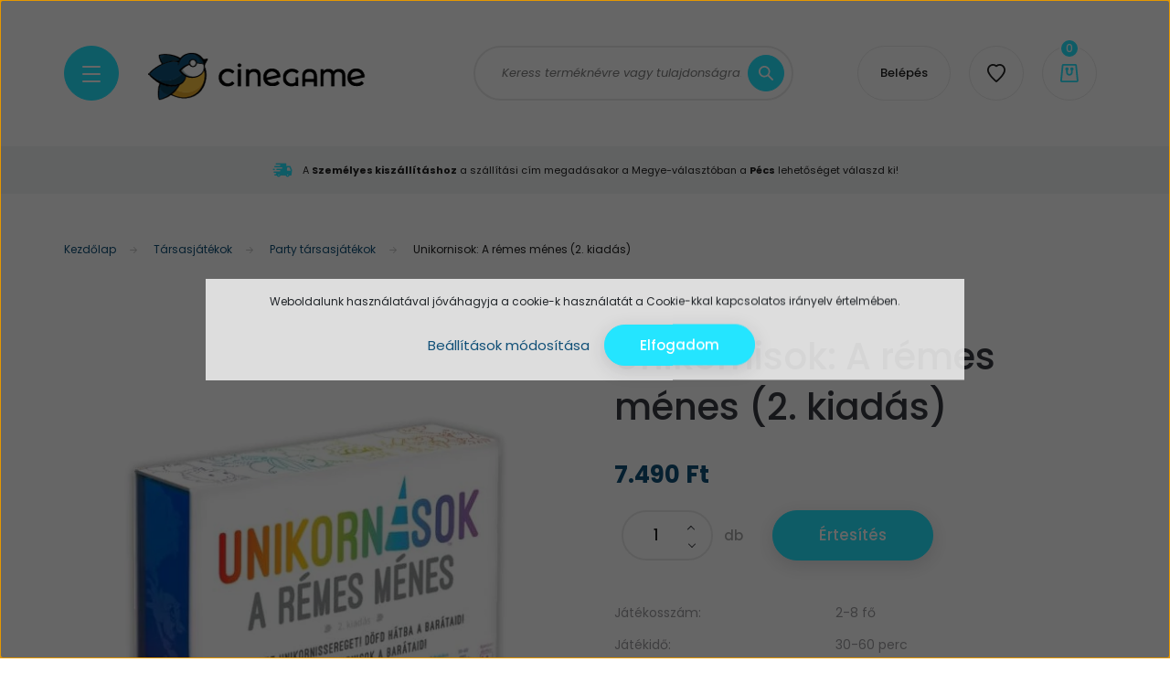

--- FILE ---
content_type: text/html; charset=UTF-8
request_url: https://cinegame.hu/unikornisok-a-remes-menes
body_size: 23933
content:
<!DOCTYPE html>
<html lang="hu" dir="ltr">
<head>
    <title>Unikornisok: A rémes ménes (2. kiadás) - Cinegame</title>
    <meta charset="utf-8">
    <meta name="description" content="Unikornisok: A rémes ménes (2. kiadás) termékünk most 7.490 Ft-os áron elérhető. Vásároljon kényelmesen és biztonságosan webáruházunkból, akár percek alatt!">
    <meta name="robots" content="index, follow">
    <link rel="image_src" href="https://cinegame.cdn.shoprenter.hu/custom/cinegame/image/data/product/10100223.jpg.webp?lastmod=1695499802.1715935414">
    <meta property="og:title" content="Unikornisok: A rémes ménes (2. kiadás)" />
    <meta property="og:type" content="product" />
    <meta property="og:url" content="https://cinegame.hu/unikornisok-a-remes-menes" />
    <meta property="og:image" content="https://cinegame.cdn.shoprenter.hu/custom/cinegame/image/cache/w1719h900q100/product/10100223.jpg.webp?lastmod=1695499802.1715935414" />
    <meta property="og:description" content="Azt tudtuk, hogy az egyszarvúak aranyosak és bújósak... de gondoltad volna, hogy ilyen gonoszak is lehetnek?!" />
    <link href="https://cinegame.cdn.shoprenter.hu/custom/cinegame/image/data/theme/banner/cinegame_favicon_48x48.png?lastmod=1715950049.1715935414" rel="icon" />
    <link href="https://cinegame.cdn.shoprenter.hu/custom/cinegame/image/data/theme/banner/cinegame_favicon_48x48.png?lastmod=1715950049.1715935414" rel="apple-touch-icon" />
    <base href="https://cinegame.hu:443" />
    <meta name="google-site-verification" content="ruhcwSkWY_vVhQHRlC1yaQxqSlIfaqgbGeKrx0h-_ds" />

    <meta name="viewport" content="width=device-width, initial-scale=1, maximum-scale=1, user-scalable=0">
            <link href="https://cinegame.hu/unikornisok-a-remes-menes" rel="canonical">
    
            
                <link rel="preconnect" href="https://fonts.googleapis.com">
    <link rel="preconnect" href="https://fonts.gstatic.com" crossorigin>
    <link href="https://fonts.googleapis.com/css2?family=Poppins:ital,wght@0,100;0,200;0,300;0,400;0,500;0,600;0,700;0,800;0,900;1,100;1,200;1,300;1,400;1,500;1,600;1,700;1,800;1,900&display=swap" rel="stylesheet">

            <link rel="stylesheet" href="https://cinegame.cdn.shoprenter.hu/web/compiled/css/fancybox2.css?v=1769069094" media="screen">
            <link rel="stylesheet" href="https://cinegame.cdn.shoprenter.hu/custom/cinegame/catalog/view/theme/lasvegas_global/style/1743439252.1695827804.0.1669299613.css?v=null.1715935414" media="screen">
        <script>
        window.nonProductQuality = 100;
    </script>
    <script src="//ajax.googleapis.com/ajax/libs/jquery/1.10.2/jquery.min.js"></script>
    <script>window.jQuery || document.write('<script src="https://cinegame.cdn.shoprenter.hu/catalog/view/javascript/jquery/jquery-1.10.2.min.js?v=1484139539"><\/script>');</script>
    <script type="text/javascript" src="//cdn.jsdelivr.net/npm/slick-carousel@1.8.1/slick/slick.min.js"></script>

                
        
    

    <!--Header JavaScript codes--><script src="https://cinegame.cdn.shoprenter.hu/web/compiled/js/base.js?v=1769069092"></script><script src="https://cinegame.cdn.shoprenter.hu/web/compiled/js/countdown.js?v=1769069092"></script><script src="https://cinegame.cdn.shoprenter.hu/web/compiled/js/fancybox2.js?v=1769069092"></script><script src="https://cinegame.cdn.shoprenter.hu/web/compiled/js/before_starter2_head.js?v=1769069092"></script><script src="https://cinegame.cdn.shoprenter.hu/web/compiled/js/before_starter2_productpage.js?v=1769069092"></script><script src="https://cinegame.cdn.shoprenter.hu/web/compiled/js/productreview.js?v=1769069092"></script><script src="https://cinegame.cdn.shoprenter.hu/web/compiled/js/nanobar.js?v=1769069092"></script><!--Header jQuery onLoad scripts--><script>window.countdownFormat='%D:%H:%M:%S';var BASEURL='https://cinegame.hu';Currency={"symbol_left":"","symbol_right":" Ft","decimal_place":0,"decimal_point":",","thousand_point":".","currency":"HUF","value":1};var ShopRenter=ShopRenter||{};ShopRenter.product={"id":1818,"sku":"10100223","currency":"HUF","unitName":"db","price":7490,"name":"Unikornisok: A r\u00e9mes m\u00e9nes (2. kiad\u00e1s)","brand":"G\u00e9mklub","currentVariant":[],"parent":{"id":1818,"sku":"10100223","unitName":"db","price":7490,"name":"Unikornisok: A r\u00e9mes m\u00e9nes (2. kiad\u00e1s)"}};$(document).ready(function(){$('.fancybox').fancybox({maxWidth:820,maxHeight:650,afterLoad:function(){wrapCSS=$(this.element).data('fancybox-wrapcss');if(wrapCSS){$('.fancybox-wrap').addClass(wrapCSS);}},helpers:{thumbs:{width:50,height:50}}});$('.fancybox-inline').fancybox({maxWidth:820,maxHeight:650,type:'inline'});});$(window).load(function(){var init_relatedproducts_Scroller=function(){$("#relatedproducts .aurora-scroll-click-mode").each(function(){var max=0;$(this).find($(".list_prouctname")).each(function(){var h=$(this).height();max=h>max?h:max;});$(this).find($(".list_prouctname")).each(function(){$(this).height(max);});});$("#relatedproducts .aurora-scroll-click-mode").auroraScroll({autoMode:"click",frameRate:60,speed:2.5,direction:-1,elementClass:"product-snapshot",pauseAfter:false,horizontal:true,visible:1,arrowsPosition:2},function(){initAurora();});}
init_relatedproducts_Scroller();});</script><script src="https://cinegame.cdn.shoprenter.hu/web/compiled/js/vue/manifest.bundle.js?v=1769069090"></script><script>var ShopRenter=ShopRenter||{};ShopRenter.onCartUpdate=function(callable){document.addEventListener('cartChanged',callable)};ShopRenter.onItemAdd=function(callable){document.addEventListener('AddToCart',callable)};ShopRenter.onItemDelete=function(callable){document.addEventListener('deleteCart',callable)};ShopRenter.onSearchResultViewed=function(callable){document.addEventListener('AuroraSearchResultViewed',callable)};ShopRenter.onSubscribedForNewsletter=function(callable){document.addEventListener('AuroraSubscribedForNewsletter',callable)};ShopRenter.onCheckoutInitiated=function(callable){document.addEventListener('AuroraCheckoutInitiated',callable)};ShopRenter.onCheckoutShippingInfoAdded=function(callable){document.addEventListener('AuroraCheckoutShippingInfoAdded',callable)};ShopRenter.onCheckoutPaymentInfoAdded=function(callable){document.addEventListener('AuroraCheckoutPaymentInfoAdded',callable)};ShopRenter.onCheckoutOrderConfirmed=function(callable){document.addEventListener('AuroraCheckoutOrderConfirmed',callable)};ShopRenter.onCheckoutOrderPaid=function(callable){document.addEventListener('AuroraOrderPaid',callable)};ShopRenter.onCheckoutOrderPaidUnsuccessful=function(callable){document.addEventListener('AuroraOrderPaidUnsuccessful',callable)};ShopRenter.onProductPageViewed=function(callable){document.addEventListener('AuroraProductPageViewed',callable)};ShopRenter.onMarketingConsentChanged=function(callable){document.addEventListener('AuroraMarketingConsentChanged',callable)};ShopRenter.onCustomerRegistered=function(callable){document.addEventListener('AuroraCustomerRegistered',callable)};ShopRenter.onCustomerLoggedIn=function(callable){document.addEventListener('AuroraCustomerLoggedIn',callable)};ShopRenter.onCustomerUpdated=function(callable){document.addEventListener('AuroraCustomerUpdated',callable)};ShopRenter.onCartPageViewed=function(callable){document.addEventListener('AuroraCartPageViewed',callable)};ShopRenter.customer={"userId":0,"userClientIP":"18.220.37.63","userGroupId":8,"customerGroupTaxMode":"gross","customerGroupPriceMode":"only_gross","email":"","phoneNumber":"","name":{"firstName":"","lastName":""}};ShopRenter.theme={"name":"lasvegas_global","family":"lasvegas","parent":""};ShopRenter.shop={"name":"cinegame","locale":"hu","currency":{"code":"HUF","rate":1},"domain":"cinegame.myshoprenter.hu"};ShopRenter.page={"route":"product\/product","queryString":"unikornisok-a-remes-menes"};ShopRenter.formSubmit=function(form,callback){callback();};let loadedAsyncScriptCount=0;function asyncScriptLoaded(position){loadedAsyncScriptCount++;if(position==='body'){if(document.querySelectorAll('.async-script-tag').length===loadedAsyncScriptCount){if(/complete|interactive|loaded/.test(document.readyState)){document.dispatchEvent(new CustomEvent('asyncScriptsLoaded',{}));}else{document.addEventListener('DOMContentLoaded',()=>{document.dispatchEvent(new CustomEvent('asyncScriptsLoaded',{}));});}}}}</script><script type="text/javascript"async class="async-script-tag"onload="asyncScriptLoaded('header')"src="https://static2.rapidsearch.dev/resultpage.js?shop=cinegame.shoprenter.hu"></script><script type="text/javascript"async class="async-script-tag"onload="asyncScriptLoaded('header')"src="https://onsite.optimonk.com/script.js?account=198081"></script><script type="text/javascript"src="https://cinegame.cdn.shoprenter.hu/web/compiled/js/vue/customerEventDispatcher.bundle.js?v=1769069090"></script>                <script>window["bp"]=window["bp"]||function(){(window["bp"].q=window["bp"].q||[]).push(arguments);};window["bp"].l=1*new Date();scriptElement=document.createElement("script");firstScript=document.getElementsByTagName("script")[0];scriptElement.async=true;scriptElement.src='https://pixel.barion.com/bp.js';firstScript.parentNode.insertBefore(scriptElement,firstScript);window['barion_pixel_id']='BP-1sJ16WclcE-23';bp('init','addBarionPixelId','BP-1sJ16WclcE-23');</script><noscript>
    <img height="1" width="1" style="display:none" alt="Barion Pixel" src="https://pixel.barion.com/a.gif?ba_pixel_id='BP-1sJ16WclcE-23'&ev=contentView&noscript=1">
</noscript>
                        <script type="text/javascript" src="https://cinegame.cdn.shoprenter.hu/web/compiled/js/vue/fullBarionPixel.bundle.js?v=1769069090"></script>


            
            <script>window.dataLayer=window.dataLayer||[];function gtag(){dataLayer.push(arguments)};var ShopRenter=ShopRenter||{};ShopRenter.config=ShopRenter.config||{};ShopRenter.config.googleConsentModeDefaultValue="denied";</script>                        <script type="text/javascript" src="https://cinegame.cdn.shoprenter.hu/web/compiled/js/vue/googleConsentMode.bundle.js?v=1769069090"></script>

            <!-- Meta Pixel Code -->
<script>
  !function(f,b,e,v,n,t,s)
  {if(f.fbq)return;n=f.fbq=function(){n.callMethod?
  n.callMethod.apply(n,arguments):n.queue.push(arguments)};
  if(!f._fbq)f._fbq=n;n.push=n;n.loaded=!0;n.version='2.0';
  n.queue=[];t=b.createElement(e);t.async=!0;
  t.src=v;s=b.getElementsByTagName(e)[0];
  s.parentNode.insertBefore(t,s)}(window, document,'script',
  'https://connect.facebook.net/en_US/fbevents.js');
  fbq('consent', 'revoke');
fbq('init', '575663490814909');
  fbq('track', 'PageView');
document.addEventListener('AuroraProductPageViewed', function(auroraEvent) {
                    fbq('track', 'ViewContent', {
                        content_type: 'product',
                        content_ids: [auroraEvent.detail.product.id.toString()],
                        value: parseFloat(auroraEvent.detail.product.grossUnitPrice),
                        currency: auroraEvent.detail.product.currency
                    }, {
                        eventID: auroraEvent.detail.event.id
                    });
                });
document.addEventListener('AuroraAddedToCart', function(auroraEvent) {
    var fbpId = [];
    var fbpValue = 0;
    var fbpCurrency = '';

    auroraEvent.detail.products.forEach(function(item) {
        fbpValue += parseFloat(item.grossUnitPrice) * item.quantity;
        fbpId.push(item.id);
        fbpCurrency = item.currency;
    });


    fbq('track', 'AddToCart', {
        content_ids: fbpId,
        content_type: 'product',
        value: fbpValue,
        currency: fbpCurrency
    }, {
        eventID: auroraEvent.detail.event.id
    });
})
window.addEventListener('AuroraMarketingCookie.Changed', function(event) {
            let consentStatus = event.detail.isAccepted ? 'grant' : 'revoke';
            if (typeof fbq === 'function') {
                fbq('consent', consentStatus);
            }
        });
</script>
<noscript><img height="1" width="1" style="display:none"
  src="https://www.facebook.com/tr?id=575663490814909&ev=PageView&noscript=1"
/></noscript>
<!-- End Meta Pixel Code -->
            <!-- Google Tag Manager -->
<script>(function(w,d,s,l,i){w[l]=w[l]||[];w[l].push({'gtm.start':
new Date().getTime(),event:'gtm.js'});var f=d.getElementsByTagName(s)[0],
j=d.createElement(s),dl=l!='dataLayer'?'&l='+l:'';j.async=true;j.src=
'https://www.googletagmanager.com/gtm.js?id='+i+dl;f.parentNode.insertBefore(j,f);
})(window,document,'script','dataLayer','GTM-W9ZKZQ4');</script>
<!-- End Google Tag Manager -->
            <!-- Global site tag (gtag.js) - Google Ads: 10935371113 -->
<script async src="https://www.googletagmanager.com/gtag/js?id=AW-10935371113"></script>
<script>
  window.dataLayer = window.dataLayer || [];
  function gtag(){dataLayer.push(arguments);}
  gtag('js', new Date());

  gtag('config', 'AW-10935371113');
</script>
            
                <!--Global site tag(gtag.js)--><script async src="https://www.googletagmanager.com/gtag/js?id=G-2ZDJB6HTB2"></script><script>window.dataLayer=window.dataLayer||[];function gtag(){dataLayer.push(arguments);}
gtag('js',new Date());gtag('config','G-2ZDJB6HTB2');gtag('config','AW-10935371113',{"allow_enhanced_conversions":true});gtag('config','AW-11372972945');</script>                                <script type="text/javascript" src="https://cinegame.cdn.shoprenter.hu/web/compiled/js/vue/GA4EventSender.bundle.js?v=1769069090"></script>

    
    
</head>
<body id="body" class="page-body product-page-body lasvegas_global-body desktop-device-body" role="document">
<script>var bodyComputedStyle=window.getComputedStyle(document.body);ShopRenter.theme.breakpoints={'xs':parseInt(bodyComputedStyle.getPropertyValue('--breakpoint-xs')),'sm':parseInt(bodyComputedStyle.getPropertyValue('--breakpoint-sm')),'md':parseInt(bodyComputedStyle.getPropertyValue('--breakpoint-md')),'lg':parseInt(bodyComputedStyle.getPropertyValue('--breakpoint-lg')),'xl':parseInt(bodyComputedStyle.getPropertyValue('--breakpoint-xl'))}</script><!--Google Tag Manager(noscript)--><noscript><iframe src="https://www.googletagmanager.com/ns.html?id=GTM-W9ZKZQ4"
height="0"width="0"style="display:none;visibility:hidden"></iframe></noscript><!--End Google Tag Manager(noscript)-->
                    

<!-- cached --><div class="Fixed nanobar js-nanobar-first-login">
    <div class="container nanobar-container">
        <div class="row flex-column flex-sm-row">
            <div class="col-12 col-sm-6 col-lg-7 nanobar-text-cookies align-self-center text-sm-left">
                Weboldalunk használatával jóváhagyja a cookie-k használatát a Cookie-kkal kapcsolatos irányelv értelmében.
            </div>
            <div class="col-12 col-sm-6 col-lg-5 nanobar-buttons m-sm-0 text-center text-sm-right">
                <a href="" class="btn btn-link nanobar-settings-button js-nanobar-settings-button">
                    Beállítások módosítása
                </a>
                <a href="" class="btn btn-primary nanobar-btn js-nanobar-close-cookies" data-button-save-text="Beállítások mentése">
                    Elfogadom
                </a>
            </div>
        </div>
        <div class="nanobar-cookies js-nanobar-cookies flex-column flex-sm-row text-left pt-3 mt-3" style="display: none;">
            <div class="form-check pt-2 pb-2 pr-2 mb-0">
                <input class="form-check-input" type="checkbox" name="required_cookies" disabled checked />
                <label class="form-check-label">
                    Szükséges cookie-k
                    <div class="cookies-help-text text-muted">
                        Ezek a cookie-k segítenek abban, hogy a webáruház használható és működőképes legyen.
                    </div>
                </label>
            </div>
            <div class="form-check pt-2 pb-2 pr-2 mb-0">
                <input class="form-check-input js-nanobar-marketing-cookies" type="checkbox" name="marketing_cookies"
                         checked />
                <label class="form-check-label">
                    Marketing cookie-k
                    <div class="cookies-help-text text-muted">
                        Ezeket a cookie-k segítenek abban, hogy az Ön érdeklődési körének megfelelő reklámokat és termékeket jelenítsük meg a webáruházban.
                    </div>
                </label>
            </div>
        </div>
    </div>
</div>

<script>
    (function ($) {
        $(document).ready(function () {
            new AuroraNanobar.FirstLogNanobarCheckbox(jQuery('.js-nanobar-first-login'), 'modal');
        });
    })(jQuery);
</script>
<!-- /cached -->
<!-- cached --><div class="Fixed nanobar js-nanobar-free-shipping">
    <div class="container nanobar-container">
        <button type="button" class="close js-nanobar-close" aria-label="Close">
            <span aria-hidden="true">&times;</span>
        </button>
        <div class="nanobar-text px-3"></div>
    </div>
</div>

<script>$(document).ready(function(){document.nanobarInstance=new AuroraNanobar.FreeShippingNanobar($('.js-nanobar-free-shipping'),'modal','0','','1');});</script><!-- /cached -->
                <!-- page-wrap -->

                <div class="page-wrap">
                                                <div id="section-header" class="section-wrapper ">
    
    

<header class="sticky-header">
            <div class="container">
            <nav class="navbar header-navbar navbar-expand-lg justify-content-between">
                <div id="js-mobile-navbar" class="mobile-navbar">
                    <button id="js-hamburger-icon" class="btn btn-primary rounded p-0">
                        <div class="hamburger-icon position-relative">
                            <div class="hamburger-icon-line position-absolute line-1"></div>
                            <div class="hamburger-icon-line position-absolute line-2"></div>
                            <div class="hamburger-icon-line position-absolute line-3"></div>
                        </div>
                    </button>
                </div>

                <!-- cached -->
    <a class="navbar-brand" href="/"><img style="border: 0; max-width: 240px;" src="https://cinegame.cdn.shoprenter.hu/custom/cinegame/image/cache/w240h64m00/theme/cinegame_logo_web_240x60-02.png?v=1736505788" title="Cinegame" alt="Cinegame" /></a>
<!-- /cached -->

                                <div class="dropdown search-module d-flex">
                    <div class="input-group rounded-right">
                        <input class="form-control form-control-lg disableAutocomplete rounded-right" type="text" placeholder="Keress terméknévre vagy tulajdonságra!" value=""
                               id="filter_keyword" 
                               onclick="this.value=(this.value==this.defaultValue)?'':this.value;"/>
                        <div class="input-group-append">
                            <button class="btn btn-primary rounded" type="button" onclick="moduleSearch();">
                                <svg width="16" height="16" viewBox="0 0 16 16" fill="currentColor" xmlns="https://www.w3.org/2000/svg">
    <path d="M10.6802 1.82958C8.24076 -0.609861 4.27077 -0.609861 1.82958 1.82958C-0.609861 4.2699 -0.609861 8.24076 1.82958 10.6802C3.01176 11.8624 4.58334 12.5137 6.25533 12.5137C7.62479 12.5137 8.92292 12.0703 9.99842 11.2627L14.4738 15.7381C14.6484 15.9127 14.8772 16 15.1059 16C15.3347 16 15.5634 15.9127 15.7381 15.7381C16.0873 15.3888 16.0873 14.8231 15.7381 14.4738L11.2627 9.99842C12.0703 8.92298 12.5137 7.62479 12.5137 6.25533C12.5137 4.58334 11.8624 3.01176 10.6802 1.82958ZM3.09383 9.41595C1.35112 7.67324 1.35112 4.83741 3.09383 3.09383C3.96519 2.22248 5.11069 1.7868 6.25533 1.7868C7.39996 1.7868 8.5446 2.22248 9.41595 3.09383C10.2602 3.93812 10.7256 5.06093 10.7256 6.25533C10.7256 7.44886 10.2602 8.57166 9.41595 9.41595C8.57166 10.2602 7.44886 10.7256 6.25533 10.7256C5.06093 10.7256 3.93812 10.2602 3.09383 9.41595Z"/>
</svg>

                            </button>
                        </div>
                    </div>

                    <input type="hidden" id="filter_description" value="0"/>
                    <input type="hidden" id="search_shopname" value="cinegame"/>
                    <div id="results" class="dropdown-menu search-results"></div>
                </div>

                
                
                <!-- cached -->
    <ul class="nav login-list">
                    <li class="nav-item nav-item-login-button">
                <a class="btn btn-outline-secondary" href="index.php?route=account/login" title="Belépés">
                    Belépés
                </a>
            </li>
            </ul>
<!-- /cached -->
                <hx:include src="/_fragment?_path=_format%3Dhtml%26_locale%3Den%26_controller%3Dmodule%252Fwishlist&amp;_hash=8dW0dWhA3i8yB2BMpQlvPAToWNU7lFSVisC8f7qo9H0%3D"></hx:include>
                <div id="js-cart">
                    <hx:include src="/_fragment?_path=_format%3Dhtml%26_locale%3Den%26_controller%3Dmodule%252Fcart&amp;_hash=yC5oR%2BnkE%2BNyBNH50zV3brQqVoX9juXppX8hBSfqOHA%3D"></hx:include>
                </div>
            </nav>
        </div>
    </header>


<div id="js-mobile-nav" style="display: none;">
    <span class="close-menu-button-wrapper d-flex justify-content-start justify-content-md-end align-items-center">
        <a class="js-close-menu" href="#">
            <div class="btn d-flex-center">
                <svg width="20" height="17" viewBox="0 0 20 17" fill="currentColor" xmlns="https://www.w3.org/2000/svg">
    <path d="M0.233979 0.357238C0.58898 -0.0658371 1.21974 -0.121021 1.64281 0.233981L19.2618 15.0181C19.6849 15.3731 19.7401 16.0039 19.3851 16.4269C19.0301 16.85 18.3993 16.9052 17.9763 16.5502L0.357236 1.76607C-0.0658387 1.41107 -0.121023 0.780312 0.233979 0.357238Z"/>
    <path d="M19.5196 0.357236C19.1646 -0.065839 18.5338 -0.121023 18.1107 0.233979L0.4917 15.0181C0.0686255 15.3731 0.0134411 16.0039 0.368443 16.4269C0.723445 16.85 1.3542 16.9052 1.77727 16.5502L19.3963 1.76607C19.8194 1.41107 19.8746 0.78031 19.5196 0.357236Z"/>
</svg>

            </div>
        </a>
    </span>
    <ul>

        <li class="d-lg-none">
                            <span class="hamburger-login-box">
                                    <span class="mobile-login-buttons">
                    <span class="mobile-login-buttons-row d-flex justify-content-start">
                        <span class="w-50">
                            <a href="index.php?route=account/login" class="btn btn-primary btn-block">Belépés</a>
                        </span>
                        <span class="w-50">
                            <a href="index.php?route=account/create" class="btn btn-link btn-block">Regisztráció</a>
                        </span>
                    </span>
                </span>
                            </span>
                    </li>
            
    <li>
    <a href="https://cinegame.hu/csaladi-tarsasjatekok">
        Családi társasjátékok
    </a>
    </li><li>
    <a href="https://cinegame.hu/gyerek-tarsasjatekok">
        Gyerek társasjátékok
    </a>
    </li><li>
    <a href="https://cinegame.hu/party-tarsasjatekok">
        Party társasjátékok
    </a>
    </li><li>
    <a href="https://cinegame.hu/strategiai-tarsasjatekok">
        Stratégiai társasjátékok
    </a>
    </li><li>
    <a href="https://cinegame.hu/tematikus-tarsasjatekok">
        Tematikus társasjátékok
    </a>
    </li><li>
    <a href="https://cinegame.hu/absztrakt-tarsasjatekok">
        Absztrakt társasjátékok
    </a>
    </li><li>
    <a href="https://cinegame.hu/gyujtogetos-tarsasjatekok">
        Gyűjtögetős társasjátékok
    </a>
    </li>

    <!-- cached -->
            <li class="nav-item">
            <a class="nav-link" href="https://cinegame.hu/tarsasjatekok"
                target="_self"
                                title="Összes társasjáték"
            >
                Összes társasjáték
            </a>
                    </li>
            <li class="nav-item">
            <a class="nav-link" href="https://cinegame.hu/aszf"
                target="_self"
                                title="ÁSZF"
            >
                ÁSZF
            </a>
                    </li>
            <li class="nav-item">
            <a class="nav-link" href="https://cinegame.hu/adatkezelesi-tajekoztato"
                target="_self"
                                title="Adatkezelési tájékoztató"
            >
                Adatkezelési tájékoztató
            </a>
                    </li>
            <li class="nav-item">
            <a class="nav-link" href="https://cinegame.hu/fizetes-szallitas"
                target="_self"
                                title="Fizetés, szállítás"
            >
                Fizetés, szállítás
            </a>
                    </li>
            <li class="nav-item">
            <a class="nav-link" href="https://cinegame.hu/garancia"
                target="_self"
                                title="Garancia"
            >
                Garancia
            </a>
                    </li>
            <li class="nav-item">
            <a class="nav-link" href="https://cinegame.hu/index.php?route=information/contact"
                target="_self"
                                title="Kapcsolat"
            >
                Kapcsolat
            </a>
                    </li>
    <!-- /cached -->
        <li class="hamburger-selects-wrapper">
            <span class="d-flex align-items-center">
                
                
            </span>
        </li>
            <li class="hamburger-contacts-wrapper">
            <span class="d-flex flex-wrap align-items-center">
                <a class="hamburger-phone hamburger-contacts-link" href="tel:+36302305560">+36302305560</a>
                <a class="hamburger-contacts-link" href="mailto:shop@cinegame.hu">shop@cinegame.hu</a>
            </span>
        </li>
        </ul>
</div>

<script src="https://cdnjs.cloudflare.com/ajax/libs/jQuery.mmenu/8.5.8/mmenu.min.js"></script>
<link rel="stylesheet" href="https://cdnjs.cloudflare.com/ajax/libs/jQuery.mmenu/8.5.8/mmenu.min.css"/>
<script>
    document.addEventListener("DOMContentLoaded", () => {
        //Mmenu initialize
        const menu = new Mmenu("#js-mobile-nav", {
            slidingSubmenus: true,
            navbar: {
                title: " "
            },
            "counters": true,
            "extensions": [
                                                "pagedim-black",
                "position-front"
            ]
        });
        const api = menu.API;

        //Hamburger menu click event
        document.querySelector("#js-hamburger-icon").addEventListener(
            "click", (evnt) => {
                evnt.preventDefault();
                api.open();
            }
        );

        document.querySelector(".js-close-menu").addEventListener(
            "click", (evnt) => {
                evnt.preventDefault();
                api.close();
            }
        );
    });
</script>

<style>
    #js-mobile-nav.mm-menu_opened {
        display: block !important;
    }
    .mm-menu {
        --mm-listitem-size: 50px;
        --mm-color-button: #212121;
        --mm-color-text-dimmed:#212121;
    }

    .mm-counter {
        width: 20px;
    }

    #js-mobile-nav {
        font-size: 0.9375rem;
        font-weight: 500;
    }
</style>

</div>
                            
            <main class="has-sticky">
                                    <div id="section-announcement_bar_lasvegas" class="section-wrapper ">
    
        <div class="header-bottom module-body section-module-body announcement-bar-section-section-body">
        <div class="header-bottom announcement-bar-section-position row no-gutters align-items-center justify-content-between">
            <div class="container home-container p-0">
                <div class="row sr-row no-gutters announcement-bar-section-row">
                                                                                                        <div class="announcement-bar-section-col col d-flex align-items-center justify-content-center">
                                                                                                                <div class="announcement-bar-box d-flex">
                                            <a class="announcement-bar-box-link" href="https://cinegame.hu/fizetes-szallitas/#atvetel">
                                                                                        <span class="announcement-bar-wrapper d-flex align-items-center">
                                                                                                                                                <span class="announcement-bar-icon">
                                                        <img src="[data-uri]" data-src="https://cinegame.cdn.shoprenter.hu/custom/cinegame/image/data/theme/fast-delivery.png.webp?v=null.1715935414" class="announcement-bar-img" title="A <strong>Személyes kiszállításhoz</strong> a szállítási cím megadásakor a Megye-választóban a <strong>Pécs</strong> lehetőséget válaszd ki!" alt="A <strong>Személyes kiszállításhoz</strong> a szállítási cím megadásakor a Megye-választóban a <strong>Pécs</strong> lehetőséget válaszd ki!"  />
                                                    </span>
                                                                                                                                                                                        <span class="announcement-bar-title">
                                                    A <strong>Személyes kiszállításhoz</strong> a szállítási cím megadásakor a Megye-választóban a <strong>Pécs</strong> lehetőséget válaszd ki!
                                                </span>
                                                                                    </span>
                                    
                                            </a>
                                        </div>
                                                                    </div>
                                                                                        </div>
            </div>
        </div>
    </div>



</div>
                                        
    
    <div class="container">
                <nav aria-label="breadcrumb">
        <ol class="breadcrumb" itemscope itemtype="https://schema.org/BreadcrumbList">
                            <li class="breadcrumb-item"  itemprop="itemListElement" itemscope itemtype="https://schema.org/ListItem">
                                            <a itemprop="item" href="https://cinegame.hu">
                            <span itemprop="name">Kezdőlap</span>
                        </a>
                    
                    <meta itemprop="position" content="1" />
                </li>
                            <li class="breadcrumb-item"  itemprop="itemListElement" itemscope itemtype="https://schema.org/ListItem">
                                            <a itemprop="item" href="https://cinegame.hu/tarsasjatekok">
                            <span itemprop="name">Társasjátékok</span>
                        </a>
                    
                    <meta itemprop="position" content="2" />
                </li>
                            <li class="breadcrumb-item"  itemprop="itemListElement" itemscope itemtype="https://schema.org/ListItem">
                                            <a itemprop="item" href="https://cinegame.hu/tarsasjatekok/party-tarsasjatekok">
                            <span itemprop="name">Party társasjátékok</span>
                        </a>
                    
                    <meta itemprop="position" content="3" />
                </li>
                            <li class="breadcrumb-item active" aria-current="page" itemprop="itemListElement" itemscope itemtype="https://schema.org/ListItem">
                                            <span itemprop="name">Unikornisok: A rémes ménes (2. kiadás)</span>
                    
                    <meta itemprop="position" content="4" />
                </li>
                    </ol>
    </nav>


        <div class="row">
            <section class="col one-column-content">
                <div class="flypage" itemscope itemtype="//schema.org/Product">
                                            <div class="page-head">
                                                    </div>
                    
                                            <div class="page-body">
                                <section class="product-page-top">
        <form action="https://cinegame.hu/index.php?route=checkout/cart" method="post" enctype="multipart/form-data" id="product">
                            <div class="product-sticky-wrapper sticky-head">
    <div class="container">
        <div class="row">
            <div class="product-sticky-image">
                <img
                    src="https://cinegame.cdn.shoprenter.hu/custom/cinegame/image/data/product/10100223.jpg.webp?lastmod=1695499802.1715935414"
                    width="570"
                    height="570"
                    alt="Unikornisok: A rémes ménes (2. kiadás)"
                    loading="lazy"
                />
            </div>
            <div class="product-sticky-name-and-links d-flex flex-column justify-content-center align-items-start">
                <div class="product-sticky-name">
                    Unikornisok: A rémes ménes (2. kiadás)
                </div>
            </div>
                            <div class="product-page-right-box product-page-price-wrapper" itemprop="offers" itemscope itemtype="//schema.org/Offer">
        <div class="product-page-price-line">
        <div class="product-page-price-line-wrapper">
                        <span class="product-price product-page-price">7.490 Ft</span>
                    </div>
                <meta itemprop="price" content="7490"/>
        <meta itemprop="priceValidUntil" content="2027-01-24"/>
        <meta itemprop="pricecurrency" content="HUF"/>
        <meta itemprop="category" content="Party társasjátékok"/>
        <link itemprop="url" href="https://cinegame.hu/unikornisok-a-remes-menes"/>
        <link itemprop="availability" href="http://schema.org/OutOfStock"/>
    </div>
        </div>
                        <div class="product-addtocart">
    <div class="product-addtocart-wrapper">
        <div class="product_table_quantity"><span class="quantity-text">Menny.:</span><input class="quantity_to_cart quantity-to-cart" type="number" min="1" step="1" name="quantity" aria-label="quantity input"value="1"/><span class="quantity-name-text">db</span></div><div class="product_table_addtocartbtn"><a rel="nofollow, noindex" href="https://cinegame.hu/index.php?route=waitinglist/waitinglist&product_id=1818&quantity=1" data-product-id="1818" data-name="Unikornisok: A rémes ménes (2. kiadás)" data-price="7490.000006" data-quantity-name="db" data-price-without-currency="7490.00" data-currency="HUF" data-product-sku="10100223" data-brand="Gémklub"data-fancybox-group ="33a74955a30b8294" id="add_to_cart" class="notify-request fancybox fancybox.ajax button btn btn-primary button-add-to-cart"><span>Értesítés</span></a></div>
        <div>
            <input type="hidden" name="product_id" value="1818"/>
            <input type="hidden" name="product_collaterals" value=""/>
            <input type="hidden" name="product_addons" value=""/>
            <input type="hidden" name="redirect" value="https://cinegame.hu/index.php?route=product/product&amp;product_id=1818"/>
                    </div>
    </div>
    <div class="text-minimum-wrapper small text-muted">
                    </div>
</div>
<script>
    if ($('.notify-request').length) {
        $('#body').on('keyup keypress', '.quantity_to_cart.quantity-to-cart', function (e) {
            if (e.which === 13) {
                return false;
            }
        });
    }

    $(function () {
        $(window).on('beforeunload', function () {
            $('a.button-add-to-cart:not(.disabled)').removeAttr('href').addClass('disabled button-disabled');
        });
    });
</script>
    <script>
        (function () {
            var clicked = false;
            var loadingClass = 'cart-loading';

            $('#add_to_cart').click(function clickFixed(event) {
                if (clicked === true) {
                    return false;
                }

                if (window.AjaxCart === undefined) {
                    var $this = $(this);
                    clicked = true;
                    $this.addClass(loadingClass);
                    event.preventDefault();

                    $(document).on('cart#listener-ready', function () {
                        clicked = false;
                        event.target.click();
                        $this.removeClass(loadingClass);
                    });
                }
            });
        })();
    </script>

                    </div>
    </div>
</div>

<script>
(function () {
    document.addEventListener('DOMContentLoaded', function () {
        var scrolling = false;
        var getElementRectangle = function(selector) {
            if(document.querySelector(selector)) {
                return document.querySelector(selector).getBoundingClientRect();
            }
            return false;
        };
        document.addEventListener("scroll", function() {
            scrolling = true;
        });

        setInterval(function () {
            if (scrolling) {
                scrolling = false;
                var productChildrenTable = getElementRectangle('#product-children-table');
                var productContentColumns = getElementRectangle('.product-content-columns');
                var productCartBox = getElementRectangle('.product-cart-box');

                var showStickyBy = false;
                if (productContentColumns) {
                    showStickyBy = productContentColumns.bottom;
                }

                if (productCartBox) {
                    showStickyBy = productCartBox.bottom;
                }

                if (productChildrenTable) {
                    showStickyBy = productChildrenTable.top;
                }

                var PRODUCT_STICKY_DISPLAY = 'sticky-active';
                var stickyClassList = document.querySelector('.product-sticky-wrapper').classList;
                if (showStickyBy < 0 && !stickyClassList.contains(PRODUCT_STICKY_DISPLAY)) {
                    stickyClassList.add(PRODUCT_STICKY_DISPLAY);
                }
                if (showStickyBy >= 0 && stickyClassList.contains(PRODUCT_STICKY_DISPLAY)) {
                    stickyClassList.remove(PRODUCT_STICKY_DISPLAY);
                }
            }
        }, 300);

        var stickyAddToCart = document.querySelector('.product-sticky-wrapper .notify-request');

        if ( stickyAddToCart ) {
            stickyAddToCart.setAttribute('data-fancybox-group','sticky-notify-group');
        }
    });
})();
</script>
                        <div class="row">
                <div class="col-12 col-md-6 product-page-left">
                    <div class="product-image-box">
                        <div class="product-image position-relative">
                            
    <div id="product-image-container">
                    <div class="product-image-main">
                <a href="https://cinegame.cdn.shoprenter.hu/custom/cinegame/image/cache/w900h900wt1q100/product/10100223.jpg.webp?lastmod=1695499802.1715935414"
           title="Kép 1/1 - Unikornisok a rémes ménes társasjáték"
           class="product-image-link fancybox-product" id="product-image-link"
           data-fancybox-group="gallery"
                   >
            <img
                class="product-image product-image-element img-fluid"
                itemprop="image"
                src="https://cinegame.cdn.shoprenter.hu/custom/cinegame/image/cache/w570h570wt1q100/product/10100223.jpg.webp?lastmod=1695499802.1715935414"
                data-zoom="https://cinegame.cdn.shoprenter.hu/custom/cinegame/image/cache/w900h900wt1q100/product/10100223.jpg.webp?lastmod=1695499802.1715935414"
                data-index="0" title="Unikornisok a rémes ménes társasjáték"
                alt="Unikornisok a rémes ménes társasjáték"
                id="image"
                width= "570"
                height= "570"
            />
                    </a>
            </div>
</div>

<script>$(document).ready(function(){var $productImageLink=$('#product-image-link');var $productImage=$('#image');var $productImageVideo=$('#product-image-video');var $productSecondaryImage=$('.product-secondary-image');var $productZoomHelpText=$('.drift-zoom-help-text');var imageTitle=$productImageLink.attr('title');$productSecondaryImage.on('click',function(){$productImage.attr('src',$(this).data('secondary_src'));$productImage.attr('data-index',$(this).data('index'));$productImage.attr('data-zoom',$(this).data('popup'));$productImageLink.attr('href',$(this).data('popup'));$productSecondaryImage.removeClass('thumb-active');$(this).addClass('thumb-active');if($productImageVideo.length){if($(this).data('video_image')){$productImage.hide();$productImageVideo.show();}else{$productImageVideo.hide();$productImage.show();}}});$productImageLink.on('click',function(){$(this).attr("title",imageTitle);$.fancybox.open([{"href":"https:\/\/cinegame.cdn.shoprenter.hu\/custom\/cinegame\/image\/cache\/w900h900wt1q100\/product\/10100223.jpg.webp?lastmod=1695499802.1715935414","title":"K\u00e9p 1\/1 - Unikornisok a r\u00e9mes m\u00e9nes t\u00e1rsasj\u00e1t\u00e9k"}],{index:$productImageLink.find('img').attr('data-index'),maxWidth:900,maxHeight:900,live:false,helpers:{thumbs:{width:50,height:50}},tpl:{next:'<a title="Következő" class="fancybox-nav fancybox-next"><span></span></a>',prev:'<a title="Előző" class="fancybox-nav fancybox-prev"><span></span></a>'}});return false;});});</script>


                        </div>
                            <div class="position-5-wrapper">
                    
            </div>

                    </div>
                                            <div class="tags-wrapper">
                            <div class="tags d-flex flex-wrap">
                                <div class="tags-title mr-1">Termék címkék:</div>
                                                                    <a href="https://cinegame.hu/index.php?route=product/list&keyword=hand menedzsment"> hand menedzsment </a>,&nbsp;                                                                     <a href="https://cinegame.hu/index.php?route=product/list&keyword=humor"> humor </a>,&nbsp;                                                                     <a href="https://cinegame.hu/index.php?route=product/list&keyword=kártyajáték"> kártyajáték </a>,&nbsp;                                                                     <a href="https://cinegame.hu/index.php?route=product/list&keyword=Ramy Badie"> Ramy Badie </a>,&nbsp;                                                                     <a href="https://cinegame.hu/index.php?route=product/list&keyword=szett gyűjtögetés"> szett gyűjtögetés </a>,&nbsp;                                                                     <a href="https://cinegame.hu/index.php?route=product/list&keyword=Unstable Games"> Unstable Games </a>,&nbsp;                                                                     <a href="https://cinegame.hu/index.php?route=product/list&keyword=vedd el"> vedd el </a>                                                            </div>
                        </div>
                                    </div>
                <div class="col-12 col-md-6 product-page-right">
                    <h1 class="page-head-title product-page-head-title position-relative">
                        <span class="product-page-product-name" itemprop="name">Unikornisok: A rémes ménes (2. kiadás)</span>
                                            </h1>
                                            

<div class="product_badges vertical-orientation">
    </div>

                                                                <div class="product-page-right-box product-page-price-wrapper" itemprop="offers" itemscope itemtype="//schema.org/Offer">
        <div class="product-page-price-line">
        <div class="product-page-price-line-wrapper">
                        <span class="product-price product-page-price">7.490 Ft</span>
                    </div>
                <meta itemprop="price" content="7490"/>
        <meta itemprop="priceValidUntil" content="2027-01-24"/>
        <meta itemprop="pricecurrency" content="HUF"/>
        <meta itemprop="category" content="Party társasjátékok"/>
        <link itemprop="url" href="https://cinegame.hu/unikornisok-a-remes-menes"/>
        <link itemprop="availability" href="http://schema.org/OutOfStock"/>
    </div>
        </div>
                                        <div class="product-cart-box">
                        
                                                                            
                        <div class="product-addtocart">
    <div class="product-addtocart-wrapper">
        <div class="product_table_quantity"><span class="quantity-text">Menny.:</span><input class="quantity_to_cart quantity-to-cart" type="number" min="1" step="1" name="quantity" aria-label="quantity input"value="1"/><span class="quantity-name-text">db</span></div><div class="product_table_addtocartbtn"><a rel="nofollow, noindex" href="https://cinegame.hu/index.php?route=waitinglist/waitinglist&product_id=1818&quantity=1" data-product-id="1818" data-name="Unikornisok: A rémes ménes (2. kiadás)" data-price="7490.000006" data-quantity-name="db" data-price-without-currency="7490.00" data-currency="HUF" data-product-sku="10100223" data-brand="Gémklub"data-fancybox-group ="33a74955a30b8294" id="add_to_cart" class="notify-request fancybox fancybox.ajax button btn btn-primary button-add-to-cart"><span>Értesítés</span></a></div>
        <div>
            <input type="hidden" name="product_id" value="1818"/>
            <input type="hidden" name="product_collaterals" value=""/>
            <input type="hidden" name="product_addons" value=""/>
            <input type="hidden" name="redirect" value="https://cinegame.hu/index.php?route=product/product&amp;product_id=1818"/>
                    </div>
    </div>
    <div class="text-minimum-wrapper small text-muted">
                    </div>
</div>
<script>
    if ($('.notify-request').length) {
        $('#body').on('keyup keypress', '.quantity_to_cart.quantity-to-cart', function (e) {
            if (e.which === 13) {
                return false;
            }
        });
    }

    $(function () {
        $(window).on('beforeunload', function () {
            $('a.button-add-to-cart:not(.disabled)').removeAttr('href').addClass('disabled button-disabled');
        });
    });
</script>
    <script>
        (function () {
            var clicked = false;
            var loadingClass = 'cart-loading';

            $('#add_to_cart').click(function clickFixed(event) {
                if (clicked === true) {
                    return false;
                }

                if (window.AjaxCart === undefined) {
                    var $this = $(this);
                    clicked = true;
                    $this.addClass(loadingClass);
                    event.preventDefault();

                    $(document).on('cart#listener-ready', function () {
                        clicked = false;
                        event.target.click();
                        $this.removeClass(loadingClass);
                    });
                }
            });
        })();
    </script>

                    </div>
                        <div class="position-1-wrapper">
        <table class="product-parameters table table-borderless">
                                                <tr class="product-parameter-row featured-param-row featured-param-1">
            <td class="param-label featured-param-label featured-jatekosszam">Játékosszám:</td>
            <td class="param-value featured-param-label featured-jatekosszam">2-8 fő</td>
        </tr>
                            <tr class="product-parameter-row featured-param-row featured-param-2">
            <td class="param-label featured-param-label featured-jatekido">Játékidő:</td>
            <td class="param-value featured-param-label featured-jatekido">30-60 perc</td>
        </tr>
                            <tr class="product-parameter-row featured-param-row featured-param-3">
            <td class="param-label featured-param-label featured-kor">Ajánlott kor:</td>
            <td class="param-value featured-param-label featured-kor">8+</td>
        </tr>
            
                                <tr class="product-parameter-row manufacturer-param-row">
        <td class="param-label manufacturer-param">Kiadó:</td>
        <td class="param-value manufacturer-param">
                                        <a href="https://cinegame.hu/gemklub-m-32">
                    <span itemprop="brand">
                        Gémklub
                    </span>
                </a>
                    </td>
    </tr>

                            <tr class="product-parameter-row productshipping-param-row">
    <td class="param-label productshipping-param">Szállítási díj:</td>
    <td class="param-value productshipping-param">990 Ft</td>
</tr>

                            <tr class="product-parameter-row productshippingtime-param-row">
    <td class="param-label productshippingtime-param">Várható szállítás:</td>
    <td class="param-value productshippingtime-param">2026. január 27.</td>
</tr>

                            <tr class="product-parameter-row product-wishlist-param-row">
    <td class="no-border" colspan="2">
        <div class="position_1_param">
            <a href="#" class="js-add-to-wishlist d-flex align-items-center" title="Kívánságlistára teszem" data-id="1818">
    <span class="wishlist-icon"><?xml version="1.0" encoding="UTF-8" standalone="no"?>
<svg
    xmlns:dc="http://purl.org/dc/elements/1.1/"
    xmlns:cc="http://creativecommons.org/ns#"
    xmlns:rdf="http://www.w3.org/1999/02/22-rdf-syntax-ns#"
    xmlns:svg="http://www.w3.org/2000/svg"
    xmlns="https://www.w3.org/2000/svg"
    xmlns:sodipodi="http://sodipodi.sourceforge.net/DTD/sodipodi-0.dtd"
    xmlns:inkscape="http://www.inkscape.org/namespaces/inkscape"
    inkscape:version="1.0 (6e3e5246a0, 2020-05-07)"
    sodipodi:docname="icon_heart.svg"
    id="svg4"
    version="1.1"
    fill="currentColor"
    viewBox="0 0 20 20"
    height="20"
    width="20">
    <defs
        id="defs8" />
    <path
        id="path2"
        d="M13.6364 0C12.3242 0 11.0591 0.415039 10 1.18208C8.94087 0.415039 7.67578 0 6.36364 0C2.85467 0 0 2.94123 0 6.55673C0 6.76225 0.0110973 6.96733 0.0324041 7.14799C0.102095 7.83026 0.296964 8.572 0.60902 9.34792C2.62251 14.442 9.16282 19.5907 9.44025 19.8074C9.60494 19.9356 9.80247 20 10 20C10.1975 20 10.3951 19.9356 10.5597 19.8074C10.8372 19.5907 17.3775 14.442 19.3888 9.35325C19.703 8.572 19.8979 7.83026 19.9663 7.16087C19.9889 6.96733 20 6.76225 20 6.55673C20 2.94123 17.1453 0 13.6364 0ZM18.1592 6.96333C18.1068 7.47559 17.9528 8.05131 17.6998 8.67942C16.191 12.4973 11.6029 16.5732 10 17.9168C8.39666 16.574 3.81037 12.5013 2.29803 8.6741C2.04723 8.05131 1.8932 7.47559 1.83949 6.95046C1.82484 6.8244 1.81818 6.69034 1.81818 6.55673C1.81818 3.94398 3.85742 1.81818 6.36364 1.81818C7.48003 1.81818 8.55025 2.24565 9.37811 3.02202C9.72789 3.34961 10.2721 3.34961 10.6219 3.02202C11.4498 2.24565 12.52 1.81818 13.6364 1.81818C16.1426 1.81818 18.1818 3.94398 18.1818 6.55673C18.1818 6.69034 18.1752 6.8244 18.1592 6.96333Z" />
    <path
        id="path12"
        fill="currentColor"
        d="M 9.5632184,17.52547 C 6.3017782,14.692143 3.9007396,11.896967 2.7138209,9.5517241 2.3088789,8.7515959 2.0533441,8.0484786 1.9055498,7.3277244 1.8380697,6.9986409 1.8213263,6.2984014 1.8721537,5.9310345 2.0812053,4.4200657 2.9353764,3.1272666 4.1971545,2.4121155 5.6616701,1.5820567 7.4033074,1.6471115 8.7968299,2.5839257 8.9465044,2.6845465 9.1568966,2.8453698 9.2643678,2.9413107 9.3718391,3.0372517 9.526794,3.1491881 9.608712,3.1900583 9.7482857,3.2596938 9.7728972,3.2643678 10,3.2643678 c 0.227288,0 0.2516,-0.00463 0.391288,-0.07448 0.08192,-0.040964 0.236873,-0.1525425 0.344344,-0.2479517 0.973914,-0.8646062 2.319434,-1.2609455 3.586207,-1.0563609 1.432946,0.2314217 2.683695,1.1764906 3.345965,2.5282183 0.241165,0.4922299 0.382901,0.9596816 0.460042,1.5172414 0.05083,0.3673669 0.03408,1.0676064 -0.0334,1.3966899 -0.240717,1.173914 -0.805488,2.4032556 -1.750446,3.8102062 -1.318341,1.962881 -3.372083,4.186676 -5.857046,6.342016 -0.256886,0.222811 -0.474128,0.407332 -0.482759,0.410048 -0.00863,0.0027 -0.2070726,-0.161321 -0.4409806,-0.364525 z" />
</svg>
</span>
    <span class="ml-1 add-to-wsihlist-text">
        Kívánságlistára teszem
    </span>
</a>
        </div>
    </td>
</tr>

                                <tr class="product-parameter-row product-short-description-row">
        <td colspan="2" class="param-value product-short-description">
            Azt tudtuk, hogy az egyszarvúak aranyosak és bújósak... de gondoltad volna, hogy ilyen gonoszak is lehetnek?!
        </td>
    </tr>

                    </table>
    </div>

                    
                </div>
            </div>
        </form>
    </section>
    <section class="product-page-middle-1">
        <div class="row">
            <div class="col-12 column-content one-column-content product-one-column-content">
                
                
            </div>
        </div>
    </section>
    <section class="product-page-middle-2">
        <div class="row product-positions-tabs">
            <div class="col-12">
                            <div class="position-3-wrapper">
            <div class="position-3-container home-position">
                <ul class="nav nav-tabs product-page-nav-tabs" id="flypage-nav" role="tablist">
                                                                        <li class="nav-item">
                               <a class="nav-link js-scrollto-productparams disable-anchorfix accordion-toggle active" id="productparams-tab" data-toggle="tab" href="#tab-productparams" role="tab" data-tab="#tab_productparams">
                                   <span>
                                       Tulajdonságok
                                   </span>
                               </a>
                            </li>
                                                                                                <li class="nav-item">
                               <a class="nav-link js-scrollto-productdescriptionnoparameters disable-anchorfix accordion-toggle " id="productdescriptionnoparameters-tab" data-toggle="tab" href="#tab-productdescriptionnoparameters" role="tab" data-tab="#tab_productdescriptionnoparameters">
                                   <span>
                                       Leírás
                                   </span>
                               </a>
                            </li>
                                                                                                <li class="nav-item">
                               <a class="nav-link js-scrollto-productyoutubevideo disable-anchorfix accordion-toggle " id="productyoutubevideo-tab" data-toggle="tab" href="#tab-productyoutubevideo" role="tab" data-tab="#tab_productyoutubevideo">
                                   <span>
                                       Youtube videók
                                   </span>
                               </a>
                            </li>
                                                                                                <li class="nav-item">
                               <a class="nav-link js-scrollto-productreview disable-anchorfix accordion-toggle " id="productreview-tab" data-toggle="tab" href="#tab-productreview" role="tab" data-tab="#tab_productreview">
                                   <span>
                                       Vélemények
                                   </span>
                               </a>
                            </li>
                                                            </ul>
                <div class="tab-content product-page-tab-content">
                                                                        <div class="tab-pane fade show active" id="tab-productparams" role="tabpanel" aria-labelledby="productparams-tab" data-tab="#tab_productparams">
                                


                    
    <div id="productparams-wrapper" class="module-productparams-wrapper">
    
    <div id="productparams" class="module home-position product-position productparams" >
            <div class="module-head">
        <h3 class="module-head-title">Tulajdonságok</h3>
    </div>
        <div class="module-body">
                        <table class="parameter-table table table-bordered m-0">
            <tr>
            <td>Eredeti cím</td>
            <td><strong>Unstable Unicorns</strong></td>
        </tr>
            <tr>
            <td>Tervező</td>
            <td><strong>Ramy Badie</strong></td>
        </tr>
            <tr>
            <td>Kiadó</td>
            <td><strong>Unstable Games</strong></td>
        </tr>
            <tr>
            <td>Megjelenés éve</td>
            <td><strong>2017</strong></td>
        </tr>
            <tr>
            <td>Nyelv</td>
            <td><strong>Magyar</strong></td>
        </tr>
            <tr>
            <td>Nehézség</td>
            <td><strong>Kezdő</strong></td>
        </tr>
            <tr>
            <td>Legjobb</td>
            <td><strong>4-5 fővel</strong></td>
        </tr>
            <tr>
            <td>Kategória</td>
            <td><strong>Kártyajáték</strong></td>
        </tr>
            <tr>
            <td>Tematika</td>
            <td><strong>Humor</strong></td>
        </tr>
            <tr>
            <td>Játékmechanika</td>
            <td><strong>Hand menedzsment, Szett gyűjtögetés, Vedd el</strong></td>
        </tr>
    </table>            </div>
                                </div>
    
            </div>
    
                            </div>
                                                                                                <div class="tab-pane fade " id="tab-productdescriptionnoparameters" role="tabpanel" aria-labelledby="productdescriptionnoparameters-tab" data-tab="#tab_productdescriptionnoparameters">
                                


                    
    <div id="productdescriptionnoparameters-wrapper" class="module-productdescriptionnoparameters-wrapper">

    <div id="productdescriptionnoparameters" class="module home-position product-position productdescriptionnoparameters" >
            <div class="module-head">
        <h3 class="module-head-title">Leírás</h3>
    </div>
        <div class="module-body">
                        <span class="product-desc" itemprop="description"><p><div><b>Cukik és kegyetlenek – ki lesz az egyszarvúk ura?</b> Az Unikornisok: A rémes ménes pörgős, vidám hangulatú kártyajáték. A játékosok unikorniskártyákat és varázslatokat játszanak ki, amelyekkel megvédik a kifutójukat – vagy megtámadják a többiekét...</div>
</p></span>
            </div>
                                </div>
    
            </div>
    
                            </div>
                                                                                                <div class="tab-pane fade " id="tab-productyoutubevideo" role="tabpanel" aria-labelledby="productyoutubevideo-tab" data-tab="#tab_productyoutubevideo">
                                


                    
        <div id="productyoutubevideo-wrapper" class="module-productyoutubevideo-wrapper">

    <div id="productyoutubevideo" class="module home-position product-position productyoutubevideo" >
            <div class="module-head">
        <h3 class="module-head-title">Youtube videók</h3>
    </div>
        <div class="module-body">
                        
    
        
    <div class="youtube-videos" style="max-width: 640px">
                    <div class="youtube-video-item">
                <div class="embed-responsive embed-responsive-16by9">
                    <iframe width="854"
                            height="481"
                            src="//www.youtube.com/embed/9uy6e6AWEcw"
                            frameborder="0"
                            allowfullscreen
                    ></iframe>
                </div>
            </div>
            </div>
        </div>
                                </div>
    
            </div>
    
                            </div>
                                                                                                <div class="tab-pane fade " id="tab-productreview" role="tabpanel" aria-labelledby="productreview-tab" data-tab="#tab_productreview">
                                


                    
        <div id="productreview_wrapper" class="module-productreview-wrapper">

    <div id="productreview" class="module home-position product-position productreview" >
            <div class="module-head">
        <h3 class="module-head-title js-scrollto-productreview">Vélemények</h3>
    </div>
        <div class="module-body">
                <div class="product-review-list">
        <div id="review_msg" class="js-review-msg"></div>
        <div class="product-review-summary row mb-5 review-empty">
                            <div class="col-sm-8 product-review-no-reviews">
                    <div class="content">
                        <span class="no-review-icon"><svg width="29" height="28" viewBox="0 0 29 28" fill="currentColor" xmlns="https://www.w3.org/2000/svg">
    <path d="M19.228 6.95574L13.4264 6.06885L10.823 0.522901C10.6734 0.203301 10.3524 0 10 0C9.64755 0 9.32662 0.203301 9.17703 0.522901L6.57362 6.06885L0.771993 6.95574C0.435081 7.00723 0.155431 7.24249 0.0471222 7.56564C-0.0611866 7.88879 0.0204888 8.24479 0.258413 8.48893L4.48335 12.8186L3.4846 18.9443C3.42822 19.2879 3.57338 19.6332 3.85791 19.8338C4.14377 20.0345 4.5162 20.0549 4.82159 19.8862L10 17.024L15.1784 19.8862C15.316 19.9626 15.4674 19.9998 15.6183 19.9998C15.8021 19.9998 15.9854 19.9439 16.1421 19.8338C16.4266 19.6332 16.5718 19.2879 16.5154 18.9443L15.5167 12.8186L19.7416 8.48893C19.9795 8.24479 20.0612 7.88879 19.9529 7.56564C19.8446 7.24249 19.5649 7.00723 19.228 6.95574ZM13.8947 11.8776C13.6932 12.0835 13.6017 12.3738 13.6483 12.6588L14.4198 17.3898L10.4399 15.1899C10.3027 15.1144 10.1514 15.0762 10 15.0762C9.84863 15.0762 9.69727 15.1144 9.56011 15.1899L5.5802 17.3898L6.35168 12.6588C6.39829 12.3738 6.30684 12.0835 6.10532 11.8776L2.79568 8.48538L7.32779 7.79291C7.62741 7.74763 7.88487 7.55499 8.0136 7.28066L10 3.04863L11.9864 7.28066C12.1151 7.55499 12.3726 7.74763 12.6722 7.79291L17.2043 8.48538L13.8947 11.8776Z"/>
    <path fill-rule="evenodd" clip-rule="evenodd" d="M20.5356 27.0713C16.3738 27.0713 13 23.6977 13 19.5357C13 15.3737 16.3738 12.0001 20.5356 12.0001C24.6974 12.0001 28.0712 15.3737 28.0712 19.5357C28.0712 23.6977 24.6974 27.0713 20.5356 27.0713ZM19.7881 21.5725V15.2296H21.2737V21.5725H19.7881ZM20.2257 22.7242C20.3212 22.6969 20.4251 22.6832 20.5374 22.6832C20.8043 22.6832 21.0241 22.761 21.1962 22.9161C21.2942 23.0044 21.3644 23.108 21.4066 23.2267C21.4385 23.3166 21.4546 23.4155 21.4546 23.5232C21.4546 23.7729 21.3685 23.9753 21.1962 24.1303C21.0241 24.2938 20.8043 24.3758 20.5374 24.3758C20.4171 24.3758 20.3064 24.359 20.2053 24.3259C20.0821 24.2854 19.9732 24.2202 19.8786 24.1303C19.7063 23.9753 19.6202 23.7729 19.6202 23.5232C19.6202 23.2735 19.7063 23.0712 19.8786 22.9161C19.9784 22.8262 20.0941 22.7621 20.2257 22.7242Z"/>
</svg>
</span>
                        <span class="no-review-text">Erről a termékről még nem érkezett vélemény.</span>
                    </div>
                </div>
            
            <div class="col-lg-4 col-12 d-flex align-items-center justify-content-center">
                <div class="add-review d-flex justify-content-center align-content-center text-center ">
                    <button class="btn btn-primary btn-lg js-i-add-review">Értékelem a terméket</button>
                </div>
            </div>
        </div>
            </div>

    <div class="product-review-form js-product-review-form" style="display: none" id="product-review-form">
        <div class="module-head" id="review_title">
            <h4 class="module-head-title mb-4">Írja meg véleményét</h4>
        </div>
        <div class="module-body">
            <div class="content">
                <div class="form">
                    <form id="review_form" method="post" accept-charset="utf-8" action="/unikornisok-a-remes-menes" enctype="application/x-www-form-urlencoded">
                        <fieldset class="fieldset content">
                            <input type="hidden" name="product_id" class="input input-hidden" id="form-element-product_id" value="1818">

                            <div class="form-group">
                                <label for="form-element-name">Az Ön neve:</label>
                                <input type="text" name="name" id="form-element-name" class="form-control" value="">
                            </div>

                            <div class="form-group">
                                <label for="form-element-text">Az Ön véleménye:</label>
                                <textarea name="text" id="form-element-text" cols="60" rows="8" class="form-control"></textarea>
                                <small class="form-text text-muted element-description">Megjegyzés: A HTML-kód használata nem engedélyezett!</small>
                            </div>

                            <div class="form-group form-group-rating">
                                <label class="form-group-rating-label">Értékelés: </label>
                                <span class="form-group-rating-wrapper">
                                    <span class="review-prefix">Rossz</span>

                                                                            <div class="custom-control custom-radio custom-control-inline">
                                            <input id="rating-1" class="custom-control-input" type="radio" name="rating" value="1" data-star="1">
                                            <label for="rating-1" class="custom-control-label"></label>
                                        </div>
                                                                            <div class="custom-control custom-radio custom-control-inline">
                                            <input id="rating-2" class="custom-control-input" type="radio" name="rating" value="2" data-star="2">
                                            <label for="rating-2" class="custom-control-label"></label>
                                        </div>
                                                                            <div class="custom-control custom-radio custom-control-inline">
                                            <input id="rating-3" class="custom-control-input" type="radio" name="rating" value="3" data-star="3">
                                            <label for="rating-3" class="custom-control-label"></label>
                                        </div>
                                                                            <div class="custom-control custom-radio custom-control-inline">
                                            <input id="rating-4" class="custom-control-input" type="radio" name="rating" value="4" data-star="4">
                                            <label for="rating-4" class="custom-control-label"></label>
                                        </div>
                                                                            <div class="custom-control custom-radio custom-control-inline">
                                            <input id="rating-5" class="custom-control-input" type="radio" name="rating" value="5" data-star="5">
                                            <label for="rating-5" class="custom-control-label"></label>
                                        </div>
                                    
                                    <span class="review-postfix">Kitűnő</span>
                                </span>
                            </div>

                            <div class="form-group">
                                <input name="gdpr_consent" type="checkbox" id="form-element-checkbox">
                                <label class="d-inline" for="form-element-checkbox">Hozzájárulok, hogy a(z) Cinegame Kft. a hozzászólásomat a weboldalon nyilvánosan közzétegye. Kijelentem, hogy az ÁSZF-et és az adatkezelési tájékoztatót elolvastam, megértettem, hogy a hozzájárulásom bármikor visszavonhatom.</label>
                            </div>

                            <div class="form-element form-element-topyenoh">
                                <label for="form-element-phone_number">phone_number</label><br class="lsep">
                                <input type="text" name="phone_number" id="form-element-phone_number" class="input input-topyenoh" value="">
                            </div>

                            
                        </fieldset>
                        <input type="hidden" id="review_form__token" name="csrftoken[review_form]" value="dju3K8BfZ6pvqcd0Jkme9422EbzdlisG0wtIFbMF1Do">
                                            </form>
                </div>
            </div>
            <div class="buttons">
                <button id="add-review-submit" class="btn btn-primary button js-add-review-submit">
                    Tovább
                </button>
            </div>
        </div>
    </div>

    
    <script>$(document).ready(function(){productReviewHandler();});</script>        </div>
                                </div>
    
            </div>
    
                            </div>
                                                            </div>
            </div>
        </div>
    
    

            </div>
        </div>
    </section>
    <section class="product-page-middle-3">
        <div class="row">
            <div class="col-12">
                    <div class="position-4-wrapper">
        <div class="position-4-container">
                            


        

                    </div>
    </div>

            </div>
        </div>
    </section>
            <div class="google_tag">
<script>gtag('event','page_view',{dynx_itemid:"10100223",dynx_pagetype:"offerdetail",dynx_totalvalue:7490});</script></div>
        <script>
        $(document).ready(function () {
            initTouchSpin();
        });
    </script>
                        </div>
                                    </div>
            </section>
        </div>
    </div>
            </main>

                                        <section class="footer-top-position">
            <div class="container">
                    <div id="section-footer_advantages_lasvegas" class="section-wrapper ">
    
        <section class="footer-advantages-section home-position">
        <div class="footer-advantages row justify-content-between">
                                                                        <div class="footer-advantages-item col-12 col-sm-6 col-lg-auto flex-lg-shrink-1 d-flex-center justify-content-start"
                             data-toggle="tooltip" title="Ingyenes szállítás">
                            <div class="footer-advantages-item-left">
                                                                    <img
                                        src="https://cinegame.cdn.shoprenter.hu/custom/cinegame/image/data/theme/free-shipping-tag.png.webp?v=null.1715935414"
                                        class="img-fluid footer-advantage-image"
                                        title="Ingyenes szállítás <strong>25.000 Ft</strong> felett"
                                        width="30"
                                        height="30"
                                        loading="lazy"
                                    />
                                                            </div>
                            <div class="footer-advantages-item-right">
                                                                    <h6 class="footer-advantage-title">
                                        Ingyenes szállítás <strong>25.000 Ft</strong> felett
                                    </h6>
                                                            </div>
                        </div>
                                                                                <div class="footer-advantages-item col-12 col-sm-6 col-lg-auto flex-lg-shrink-1 d-flex-center justify-content-start"
                             data-toggle="tooltip" title="Pécsett akár még aznap">
                            <div class="footer-advantages-item-left">
                                                                    <img
                                        src="https://cinegame.cdn.shoprenter.hu/custom/cinegame/image/data/theme/timer.png.webp?v=null.1715935414"
                                        class="img-fluid footer-advantage-image"
                                        title="Másnap kiszállítjuk a <strong>15 óráig</strong> leadott rendeléseket"
                                        width="30"
                                        height="30"
                                        loading="lazy"
                                    />
                                                            </div>
                            <div class="footer-advantages-item-right">
                                                                    <h6 class="footer-advantage-title">
                                        Másnap kiszállítjuk a <strong>15 óráig</strong> leadott rendeléseket
                                    </h6>
                                                            </div>
                        </div>
                                                                                <div class="footer-advantages-item col-12 col-sm-6 col-lg-auto flex-lg-shrink-1 d-flex-center justify-content-start"
                             data-toggle="tooltip" title="A vételár 100%-a levásárolható">
                            <div class="footer-advantages-item-left">
                                                                    <img
                                        src="https://cinegame.cdn.shoprenter.hu/custom/cinegame/image/data/theme/delivery-package-closed.png.webp?v=null.1715935414"
                                        class="img-fluid footer-advantage-image"
                                        title="<strong>90 napos</strong> garancia bontatlan termékekre"
                                        width="30"
                                        height="30"
                                        loading="lazy"
                                    />
                                                            </div>
                            <div class="footer-advantages-item-right">
                                                                    <h6 class="footer-advantage-title">
                                        <strong>90 napos</strong> garancia bontatlan termékekre
                                    </h6>
                                                            </div>
                        </div>
                                                                                <div class="footer-advantages-item col-12 col-sm-6 col-lg-auto flex-lg-shrink-1 d-flex-center justify-content-start"
                             data-toggle="tooltip" title="A vételár 70%-a levásárolható">
                            <div class="footer-advantages-item-left">
                                                                    <img
                                        src="https://cinegame.cdn.shoprenter.hu/custom/cinegame/image/data/theme/delivery-package-opened.png.webp?v=null.1715935414"
                                        class="img-fluid footer-advantage-image"
                                        title="<strong>30 napos</strong> garancia bontott termékekre"
                                        width="30"
                                        height="30"
                                        loading="lazy"
                                    />
                                                            </div>
                            <div class="footer-advantages-item-right">
                                                                    <h6 class="footer-advantage-title">
                                        <strong>30 napos</strong> garancia bontott termékekre
                                    </h6>
                                                            </div>
                        </div>
                                                        </div>
    </section>
<script>$(function(){$('.footer-advantages-item ').tooltip();});</script>


</div>
    <!-- cached -->


                    
            <div id="module_customcontent10_wrapper" class="module-customcontent10-wrapper">
    
    <div id="customcontent10" class="module content-module home-position customcontent hide-top" >
                                    <div class="module-body">
                        <a data-bgapp="partner-static:cinegame" href="https://tarsasjatekok.com" target="_blank">A Tarsasjatekok.com kiemelt partnere! <script>
        (function(i,s,o,g,r,a,m){
            ((g in o)&&('init' in o[g])&&o[g].init())||(a=i.createElement(s),a.src=r,
                a.async=1,m=i.getElementsByTagName(s)[0]);a&&m.parentNode.insertBefore(a,m);
        })(document,'script',window,'BGapp_module','https://tarsasjatekok.com/lib/bg.min.js');
    </script> </a>
            </div>
                                </div>
    
            </div>
    <!-- /cached -->

            </div>
        </section>
        <footer class="d-print-none">
        <div class="container">
            <section class="row footer-rows">
                                                    <div class="col-12 col-md-6 col-lg-4 footer-col-1-position">
                            <div id="section-contact_lasvegas" class="section-wrapper ">
    
    <div class="module content-module section-module section-contact shoprenter-section">
            <div class="module-head section-module-head">
            <div class="module-head-title section-module-head-title">
                                    <div class="w-100 ">
                        Cinegame Kft.
                    </div>
                                            </div>
        </div>
        <div class="module-body section-module-body">
        <div class="contact-wrapper-box">
                        <p class="footer-contact-line footer-contact-address">
                <i class="mr-3">
                    <svg width="24" height="24" viewBox="0 0 24 24" fill="currentColor" xmlns="https://www.w3.org/2000/svg">
    <path d="M12.6813 0.238901C12.2828 -0.0796337 11.7172 -0.0796337 11.3187 0.238901L0.409707 8.96611C0.0474935 9.25535 -0.0915324 9.74167 0.0613429 10.179C0.214751 10.6163 0.627568 10.9087 1.09099 10.9087H2.18189V20.7269C2.18189 22.5315 3.64992 23.9996 5.45459 23.9996H18.5454C20.3501 23.9996 21.8181 22.5315 21.8181 20.7269V10.9087H22.909C23.3724 10.9087 23.7852 10.6163 23.9387 10.179C24.0915 9.74167 23.9525 9.25535 23.5903 8.96611L12.6813 0.238901ZM12 2.48782L19.7993 8.72694H4.2007L12 2.48782ZM10.9091 21.8178V17.4541H13.0909V21.8178H10.9091ZM19.6363 20.7269C19.6363 21.3282 19.1468 21.8178 18.5454 21.8178H15.2727V16.3632C15.2727 15.7608 14.7842 15.2723 14.1818 15.2723H9.8182C9.21575 15.2723 8.7273 15.7608 8.7273 16.3632V21.8178H5.45459C4.85321 21.8178 4.36369 21.3282 4.36369 20.7269V10.9087H19.6363V20.7269Z"/>
</svg>

                </i>
                Pécs
            </p>
                                    <p class="footer-contact-line footer-contact-mail">
                <i class="mr-3">
                    <svg width="24" height="16" viewBox="0 0 24 16" fill="currentColor" xmlns="https://www.w3.org/2000/svg">
    <path d="M20.7273 0H3.27273C1.46804 0 0 1.46804 0 3.27273V12C0 13.8047 1.46804 15.2727 3.27273 15.2727H20.7273C22.532 15.2727 24 13.8047 24 12V3.27273C24 1.46804 22.532 0 20.7273 0ZM2.18182 3.56436L6.6731 7.05755L2.18182 11.5484V3.56436ZM12 8.4359L3.95927 2.18182H20.0407L12 8.4359ZM8.40854 8.40734L11.3299 10.6795C11.527 10.8324 11.7635 10.9091 12 10.9091C12.2365 10.9091 12.473 10.8324 12.6701 10.6795L15.5915 8.40734L20.2755 13.0909H3.7245L8.40854 8.40734ZM17.3269 7.05755L21.8182 3.56436V11.5484L17.3269 7.05755Z"/>
</svg>

                </i>
                <a href="mailto:shop@cinegame.hu">shop@cinegame.hu</a>
            </p>
                                        <p class="footer-contact-line footer-contact-phone">
                    <i class="mr-3">
                        <svg width="20" height="20" viewBox="0 0 20 20" fill="currentColor" xmlns="https://www.w3.org/2000/svg">
    <path d="M20 8.18182C20 6.8315 19.0112 5.71533 17.7212 5.49988C16.6074 2.30341 13.5714 0 10 0C6.42861 0 3.39261 2.30341 2.27883 5.49988C0.98877 5.71533 0 6.83144 0 8.18182C0 9.68572 1.22337 10.9091 2.72727 10.9091C3.22976 10.9091 3.63636 10.5025 3.63636 10V8.18182C3.63636 4.6733 6.49148 1.81818 10 1.81818C13.5085 1.81818 16.3636 4.6733 16.3636 8.18182C16.3636 11.0428 14.4562 13.508 11.792 14.2873C11.6653 13.4078 10.9139 12.7273 10 12.7273C8.99769 12.7273 8.18182 13.5431 8.18182 14.5455V15.4545C8.18182 15.957 8.58842 16.3636 9.09091 16.3636H10C10.348 16.3636 10.6818 16.3441 11.0183 16.3033C11.0193 16.3032 11.0202 16.3024 11.0213 16.3023C12.8356 16.0773 14.4493 15.2604 15.685 14.0626C16.6691 14.82 17.4303 15.8362 17.8365 17.0153C17.959 17.3704 17.8143 17.6527 17.7175 17.7885C17.5391 18.0389 17.263 18.1818 16.9593 18.1818H3.04332C2.7397 18.1818 2.46449 18.0389 2.28604 17.7885C2.12003 17.555 2.07653 17.271 2.16797 17.0082C2.48047 16.1062 3.00337 15.2681 3.67898 14.5881C4.03232 14.2347 4.44602 13.9125 4.90945 13.631C5.33825 13.3691 5.47408 12.8098 5.21307 12.381C4.95206 11.9549 4.39453 11.8164 3.96307 12.0774C3.37713 12.4352 2.8489 12.8471 2.3908 13.3043C1.52255 14.1797 0.850497 15.2548 0.449219 16.4134C0.163352 17.239 0.292969 18.1241 0.80522 18.8432C1.32102 19.5676 2.15732 20 3.04332 20H16.9593C17.8453 20 18.6816 19.5676 19.1974 18.8441C19.7088 18.1277 19.8393 17.2452 19.5552 16.4231C19.0401 14.9248 18.0908 13.6152 16.8483 12.6446C17.2085 12.092 17.5026 11.4952 17.7222 10.8636C19.0118 10.6478 20 9.53181 20 8.18182Z"/>
</svg>

                    </i>
                    <a href="tel:+36302305560">
                        +36302305560
                    </a>
                </p>
                        
            <div class="row no-gutters mb-3 mb-sm-0 mt-3 mt-sm-5">
                                    <div class="col-auto contact-col">
                        <a class="footer-contact-link" target="_blank" href="https://www.facebook.com/cinegameshop">
                            <i>
                                <svg width="26" height="26" viewBox="0 0 26 26" fill="currentColor" xmlns="https://www.w3.org/2000/svg">
    <path d="M24.9844 17.875C25.5453 17.875 26 17.4203 26 16.8594V4.0625C26 1.82237 24.1776 0 21.9375 0H4.0625C1.82237 0 0 1.82237 0 4.0625V21.9375C0 24.1776 1.82237 26 4.0625 26H21.9375C24.1776 26 26 24.1776 26 21.9375C26 21.3765 25.5453 20.9219 24.9844 20.9219C24.4234 20.9219 23.9688 21.3765 23.9688 21.9375C23.9688 23.0575 23.0575 23.9688 21.9375 23.9688H16.9609V16.5547H19.3116C19.8255 16.5547 20.2585 16.1707 20.32 15.6605L20.4545 14.5433C20.5271 13.9387 20.0552 13.4062 19.446 13.4062H16.9609V10.0039C16.9609 9.16245 17.6429 8.48047 18.4844 8.48047H19.7539C20.3149 8.48047 20.7695 8.02582 20.7695 7.46484V6.43752C20.7695 5.91721 20.3766 5.48001 19.8588 5.42725C19.3439 5.37488 18.799 5.33203 18.4844 5.33203C17.2999 5.33203 16.1127 5.83171 15.2272 6.70273C14.315 7.60013 13.8125 8.77563 13.8125 10.0128V13.4062H11.5273C10.9664 13.4062 10.5117 13.8609 10.5117 14.4219V15.5391C10.5117 16.1 10.9664 16.5547 11.5273 16.5547H13.8125V23.9688H4.0625C2.94254 23.9688 2.03125 23.0575 2.03125 21.9375V4.0625C2.03125 2.94254 2.94254 2.03125 4.0625 2.03125H21.9375C23.0575 2.03125 23.9688 2.94254 23.9688 4.0625V16.8594C23.9688 17.4203 24.4234 17.875 24.9844 17.875Z"/>
</svg>

                            </i>
                        </a>
                    </div>
                                                    <div class="col-auto contact-col">
                        <a class="footer-contact-link" target="_blank" href="https://www.instagram.com/cinegameshop">
                            <i>
                                <svg width="26" height="26" viewBox="0 0 26 26" fill="currentColor" xmlns="https://www.w3.org/2000/svg">
    <path d="M13.2564 26C13.1703 26 13.0842 26 12.9975 25.9996C10.9594 26.0046 9.0763 25.9528 7.24494 25.8413C5.56592 25.7391 4.0333 25.1589 2.81252 24.1635C1.63458 23.2031 0.830186 21.9044 0.421739 20.304C0.0662562 18.9106 0.0474109 17.5429 0.029359 16.22C0.0162665 15.2708 0.00277721 14.1461 0 13.0023C0.00277721 11.8538 0.0162665 10.7291 0.029359 9.77991C0.0474109 8.45721 0.0662562 7.08949 0.421739 5.69597C0.830186 4.09557 1.63458 2.79687 2.81252 1.83639C4.0333 0.840994 5.56592 0.260777 7.24513 0.158619C9.0765 0.0473363 10.96 -0.00463533 13.0025 0.000323788C15.0411 -0.00404024 16.9237 0.0473363 18.7551 0.158619C20.4341 0.260777 21.9667 0.840994 23.1875 1.83639C24.3656 2.79687 25.1698 4.09557 25.5783 5.69597C25.9337 7.08929 25.9526 8.45721 25.9706 9.77991C25.9837 10.7291 25.9974 11.8538 26 12.9976C25.9974 14.1461 25.9837 15.2708 25.9706 16.22C25.9631 16.781 25.4997 17.2293 24.9413 17.2218C24.3803 17.214 23.932 16.753 23.9395 16.1922C23.9524 15.2486 23.9661 14.1312 23.9687 12.9976C23.9661 11.8687 23.9524 10.7513 23.9395 9.80768C23.923 8.60341 23.906 7.35807 23.61 6.19823C23.3115 5.02828 22.7374 4.09041 21.9038 3.41061C21.0022 2.67527 19.9013 2.26327 18.6317 2.18611C16.8434 2.0774 15.0025 2.02722 13.0025 2.03138C10.9977 2.02662 9.15664 2.0774 7.36832 2.18611C6.09874 2.26327 4.99798 2.67527 4.09618 3.41041C3.26262 4.09021 2.68853 5.02808 2.38998 6.19823C2.09401 7.35807 2.07695 8.60341 2.06049 9.80768C2.04759 10.7513 2.0341 11.8687 2.03133 13.0023C2.0341 14.1312 2.04759 15.2486 2.06049 16.1922C2.07695 17.3965 2.09401 18.6419 2.38998 19.8017C2.68853 20.9716 3.26262 21.9095 4.09618 22.5893C4.99798 23.3247 6.09874 23.7367 7.36832 23.8138C9.15664 23.9225 10.9981 23.9733 12.9977 23.9683C15.0027 23.9731 16.8434 23.9225 18.6317 23.8138C19.9013 23.7367 21.002 23.3247 21.9038 22.5893C22.5043 22.0996 22.9734 21.4711 23.2982 20.7213C23.5211 20.2068 24.119 19.9701 24.6338 20.1931C25.1486 20.416 25.385 21.0139 25.1623 21.5287C24.707 22.5798 24.0427 23.4663 23.1875 24.1635C21.9667 25.1591 20.4341 25.7391 18.7551 25.8413C17.0013 25.948 15.1996 26 13.2564 26ZM19.297 13C19.297 9.49982 16.4494 6.65229 12.9491 6.65229C9.44905 6.65229 6.60122 9.49982 6.60122 13C6.60122 16.5001 9.44905 19.3476 12.9491 19.3476C16.4494 19.3476 19.297 16.5001 19.297 13ZM17.2657 13C17.2657 15.3799 15.3294 17.3164 12.9491 17.3164C10.5691 17.3164 8.63255 15.3799 8.63255 13C8.63255 10.62 10.5691 8.68355 12.9491 8.68355C15.3294 8.68355 17.2657 10.62 17.2657 13ZM20.008 4.62103C19.1667 4.62103 18.4845 5.30301 18.4845 6.14448C18.4845 6.98594 19.1667 7.66792 20.008 7.66792C20.8495 7.66792 21.5315 6.98594 21.5315 6.14448C21.5315 5.30301 20.8495 4.62103 20.008 4.62103Z"/>
</svg>

                            </i>
                        </a>
                    </div>
                                                    <div class="col-auto contact-col">
                        <a class="footer-contact-link" target="_blank" href="https://youtube.com/@cinegameshop">
                            <i>
                                <svg width="26" height="18" viewBox="0 0 26 18" fill="currentColor" xmlns="https://www.w3.org/2000/svg">
    <path d="M12.9991 18C12.9969 18 12.9945 18 12.9921 18C12.2076 17.9949 5.27199 17.9342 3.30699 17.4251C1.93371 17.0715 0.849645 16.0341 0.479497 14.7182C-0.0346644 12.869 -0.00193419 9.30862 0.00163637 9.02432C-0.00173582 8.74136 -0.0348627 5.15154 0.47791 3.28708C0.478505 3.28537 0.478902 3.28347 0.479497 3.28176C0.845479 1.98095 1.95394 0.911421 3.30361 0.556811C3.30699 0.555861 3.31056 0.5551 3.31393 0.55415C5.25671 0.064993 12.206 0.00513103 12.9921 0H13.0062C13.7927 0.00513103 20.7468 0.0657531 22.6938 0.575624C24.0645 0.928715 25.1485 1.96594 25.5187 3.28176C26.0515 5.14394 26.0017 8.74364 25.9965 9.0458C25.9973 9.11269 25.9999 9.38578 25.9953 9.78885C25.9892 10.3227 25.5357 10.7514 24.9799 10.7514C24.9761 10.7514 24.9726 10.7514 24.9688 10.7512C24.4078 10.7455 23.9581 10.3052 23.9641 9.76794C23.969 9.33694 23.9653 9.05891 23.9653 9.05606C23.9651 9.04599 23.9653 9.03573 23.9653 9.02547C23.9839 8.03081 23.9474 5.15116 23.5586 3.7922C23.3749 3.1398 22.8403 2.62841 22.1621 2.45377C20.7266 2.07768 15.0684 1.95986 12.9991 1.94599C10.9303 1.95986 5.27873 2.07464 3.83523 2.43495C3.17011 2.61169 2.62342 3.14132 2.44112 3.78612C1.98965 5.43185 2.03229 8.97606 2.03269 9.01159V9.03725C2.0192 10.0201 2.06661 12.8665 2.44132 14.2146C2.62302 14.8602 3.15762 15.3716 3.83563 15.5464C5.28547 15.9221 10.9343 16.0401 12.9989 16.054C15.0688 16.0401 20.726 15.9254 22.1651 15.5645C22.8417 15.3891 23.3751 14.8782 23.5574 14.2306C23.7034 13.7118 24.2608 13.4045 24.8024 13.5446C25.3439 13.6844 25.6647 14.2182 25.5187 14.7372C25.1483 16.0529 24.0645 17.0903 22.6896 17.4445C22.6878 17.4449 22.6858 17.4455 22.684 17.4459C20.7414 17.935 13.7919 17.9949 13.006 18C13.0038 18 13.0015 18 12.9991 18ZM11.8494 12.6231L17.0372 9.75407C17.3355 9.58893 17.5196 9.28278 17.5196 8.95135C17.5196 8.61992 17.3355 8.31377 17.0372 8.14863L11.8494 5.27963C11.552 5.11525 11.1862 5.11582 10.8897 5.28134C10.5929 5.44667 10.4102 5.75187 10.4102 6.08216V11.8204C10.4102 12.1506 10.5929 12.4558 10.8897 12.6214C11.0384 12.7044 11.2047 12.746 11.3709 12.746C11.5361 12.746 11.7012 12.705 11.8494 12.6231Z"/>
</svg>

                            </i>
                        </a>
                    </div>
                                                                            </div>
        </div>
    </div>
</div>


</div>
    
    

                    </div>
                                    <div class="col-12 col-md-6 col-lg-4 footer-col-2-position">
                            <!-- cached -->


                    
            <div id="module_information_wrapper" class="module-information-wrapper">
    
    <div id="information" class="module content-module footer-position information-module-list" >
                                    <div class="module-head">
                                <div class="module-head-title">Információk</div>
                    </div>
                            <div class="module-body">
                        <div id="information-menu">
            <div class="list-group-flush">
                                    <a class="list-group-item list-group-item-action" href="https://cinegame.hu/impresszum" target="_self">Impresszum</a>
                                    <a class="list-group-item list-group-item-action" href="https://cinegame.hu/aszf" target="_self">ÁSZF</a>
                                    <a class="list-group-item list-group-item-action" href="https://cinegame.hu/adatkezelesi-tajekoztato" target="_self">Adatkezelési tájékoztató</a>
                                    <a class="list-group-item list-group-item-action" href="https://cinegame.hu/fizetes-szallitas" target="_self">Fizetés, szállítás</a>
                                    <a class="list-group-item list-group-item-action" href="https://cinegame.hu/garancia" target="_self">Garancia</a>
                                    <a class="list-group-item list-group-item-action" href="https://cinegame.hu/rolunk" target="_self">Rólunk</a>
                            </div>
        </div>
            </div>
                                </div>
    
            </div>
    <!-- /cached -->

                    </div>
                                    <div class="col-12 col-md-6 col-lg-4 footer-col-3-position">
                            <!-- cached -->


                    
            <div id="module_information2_wrapper" class="module-information2-wrapper">
    
    <div id="information2" class="module content-module footer-position information-module-list" >
                                    <div class="module-head">
                                <div class="module-head-title">Népszerű kategóriák</div>
                    </div>
                            <div class="module-body">
                        <div id="information-menu">
            <div class="list-group-flush">
                                    <a class="list-group-item list-group-item-action" href="https://cinegame.hu/index.php?route=product/list&amp;latest=52" target="_self">Újdonságok</a>
                                    <a class="list-group-item list-group-item-action" href="https://cinegame.hu/csaladi-tarsasjatekok" target="_self">Családi társasjátékok</a>
                                    <a class="list-group-item list-group-item-action" href="https://cinegame.hu/gyerek-tarsasjatekok" target="_self">Gyerek társasjátékok</a>
                                    <a class="list-group-item list-group-item-action" href="https://cinegame.hu/party-tarsasjatekok" target="_self">Party társasjátékok</a>
                                    <a class="list-group-item list-group-item-action" href="https://cinegame.hu/strategiai-tarsasjatekok" target="_self">Stratégiai társasjátékok</a>
                                    <a class="list-group-item list-group-item-action" href="https://cinegame.hu/tematikus-tarsasjatekok" target="_self">Tematikus társasjátékok</a>
                            </div>
        </div>
            </div>
                                </div>
    
            </div>
    <!-- /cached -->

                    </div>
                            </section>

                    </div>
        <div class="footer-bottom">
            <div class="container">
                <div class="footer-bottom-inner">
                    <div class="row no-gutters align-items-center">
                        <div class="col-lg-4">
                            <div class="footer-copyright">
                                Copyright © 2022 - 2026 Cinegame Kft. Minden jog fenntartva!
                            </div>
                        </div>
                        <div class="col-lg-8">
                                <div id="section-partners_lasvegas" class="section-wrapper ">
    
        <div class="module">
        <div class="module-body section-module-body partners-section-body">
            <div class="d-flex align-items-center justify-content-between justify-content-md-end partners-row">
                                                                                        <div class="partners-item">
                                                                    <a href="#" target="_blank" class="partner-link">
                                                                                    <img src="[data-uri]" data-src="https://cinegame.cdn.shoprenter.hu/custom/cinegame/image/data/ckeditor/gls_small.jpg.webp?v=null.1715935414" class="partner-img" title="GLS" alt="GLS"  />
                                                                            </a>
                                                            </div>
                                                                                                <div class="partners-item">
                                                                    <a href="#" target="_blank" class="partner-link">
                                                                                    <img src="[data-uri]" data-src="https://cinegame.cdn.shoprenter.hu/custom/cinegame/image/data/ckeditor/barion-card-strip-intl__small.png.webp?v=null.1715935414" class="partner-img" title="Barion" alt="Barion"  />
                                                                            </a>
                                                            </div>
                                                                        </div>
        </div>
    </div>



</div>

                        </div>
                    </div>
                </div>
                            </div>
        </div>
    </footer>

<a class="btn btn-primary scroll-top-button js-scroll-top" href="#body">
    <svg xmlns="https://www.w3.org/2000/svg" class="icon-arrow icon-arrow-up" viewBox="0 0 34 34" width="12" height="12">
<path fill="currentColor" d="M24.6 34.1c-0.5 0-1-0.2-1.4-0.6L8.1 18.4c-0.8-0.8-0.8-2 0-2.8L23.2 0.6c0.8-0.8 2-0.8 2.8 0s0.8 2 0 2.8l-13.7 13.7 13.7 13.7c0.8 0.8 0.8 2 0 2.8C25.6 33.9 25.1 34.1 24.6 34.1z"/>
</svg></a>

<script src="//cdnjs.cloudflare.com/ajax/libs/twitter-bootstrap/4.3.1/js/bootstrap.bundle.min.js"></script>
<script src="//cdnjs.cloudflare.com/ajax/libs/bootstrap-touchspin/4.3.0/jquery.bootstrap-touchspin.min.js"></script>
<script src="https://cdnjs.cloudflare.com/ajax/libs/headroom/0.11.0/headroom.min.js"></script>
<script src="https://cdnjs.cloudflare.com/ajax/libs/headroom/0.11.0/jQuery.headroom.min.js"></script>

<script>if(navigator.userAgent.match(/iPhone/i)){document.addEventListener('touchstart',function(event){});}
document.addEventListener('DOMContentLoaded',function(){var scrollTopButton=document.querySelector('.js-scroll-top');var scrollTopBorderline=200;scrollTopButton.style.display='none';window.addEventListener('scroll',function(){if(document.body.scrollTop>scrollTopBorderline||document.documentElement.scrollTop>scrollTopBorderline){scrollTopButton.style.display='flex';}else{scrollTopButton.style.display='none';}});});var isFlypage=document.body.classList.contains('product-page-body');if(isFlypage===false){function setMainPadding(){window.setTimeout(function(){if(screen.width>ShopRenter.theme.breakpoints.lg){document.querySelector('main.has-sticky').style.paddingTop=document.querySelector('header.sticky-header').offsetHeight+"px";}},200);}
setMainPadding();window.addEventListener("orientationchange",setMainPadding);$('.sticky-header').headroom({offset:parseInt(window.getComputedStyle(document.body).getPropertyValue('--sticky-header-height')),tolerance:5,classes:{pinned:"sticky-header-pinned",unpinned:"sticky-header-unpinned"}});}</script>
<script>function initTouchSpin(){var quantityInput=$('.product-addtocart').find("input[name='quantity']:not(:hidden)");quantityInput.TouchSpin({verticalbuttons:true,verticalupclass:'glyphicon glyphicon-plus',verticaldownclass:'glyphicon glyphicon-minus'});var minQuantity=quantityInput.attr('min')?quantityInput.attr('min'):1;var maxQuantity=quantityInput.attr('max')?quantityInput.attr('max'):100000;var stepQuantity=quantityInput.attr('step');quantityInput.trigger("touchspin.updatesettings",{min:minQuantity,max:maxQuantity,step:stepQuantity});}</script>
                    </div>
        
        <!-- /page-wrap -->

                                    <script src="https://cinegame.cdn.shoprenter.hu/web/compiled/js/base_body.js?v=1769069092"></script>
                                            <script src="https://cinegame.cdn.shoprenter.hu/web/compiled/js/before_starter2_body.js?v=1769069092"></script>
                                    
            
         
<!-- Last modified: 2026-01-24 07:55:08 -->

<script>window.VHKQueueObject="VHKQueue","VHKQueue"in window||(window.VHKQueue={},window.VHKQueue.set=function(){window.VHKQueue.s.push(arguments)},window.VHKQueue.s=[]);VHKQueue.set('customerId',null);VHKQueue.set('categoryId','178');VHKQueue.set('productId','1818');</script>
</body>
</html>